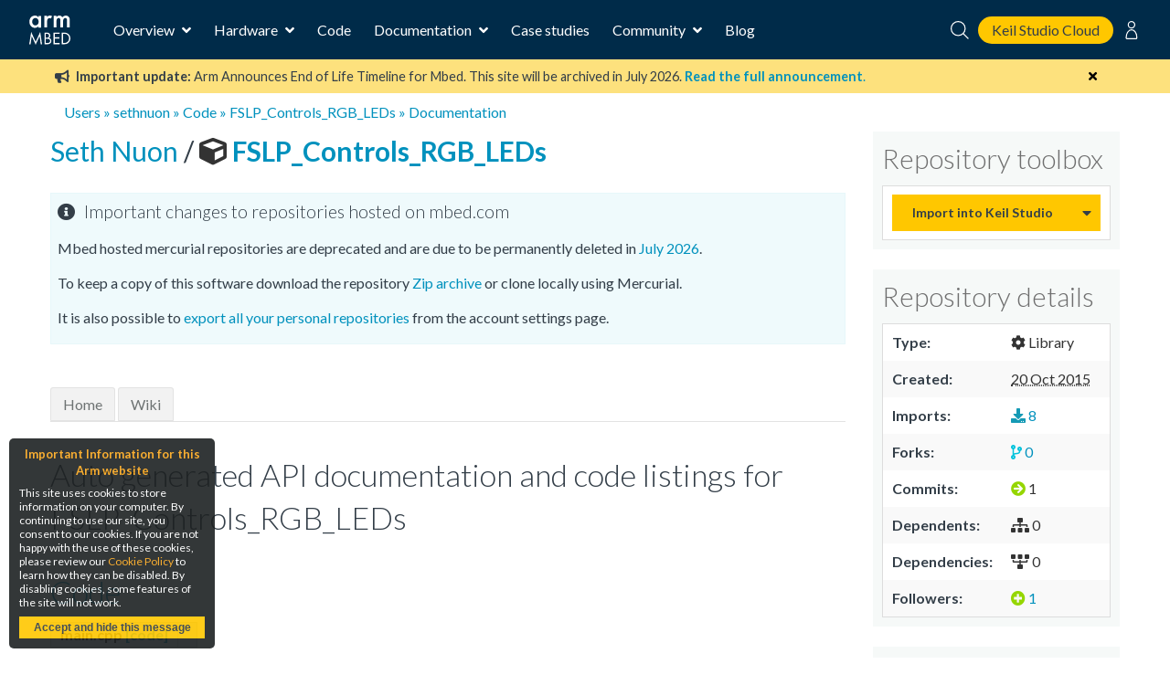

--- FILE ---
content_type: text/css
request_url: https://os.mbed.com/static/css/tabs.css
body_size: 255
content:
DIV.tabs{float:left;width:100%;background:url(/static/img/dox/tab_b.gif) repeat-x bottom;margin-bottom:4px}DIV.tabs UL{margin:0;padding-left:10px;list-style:none}DIV.tabs FORM,DIV.tabs LI{display:inline;margin:0;padding:0}DIV.tabs FORM{float:right}DIV.tabs A{float:left;background:url(/static/img/dox/tab_r.gif) no-repeat 100% 0;border-bottom:1px solid #84b0c7;font-size:80%;font-weight:700;text-decoration:none}DIV.tabs A:hover{background-position:100% -150px}DIV.tabs A:active,DIV.tabs A:hover,DIV.tabs A:link,DIV.tabs A:visited{color:#1a419d}DIV.tabs SPAN{float:left;display:block;background:url(/static/img/dox/tab_l.gif) no-repeat 0 0;padding:5px 9px;white-space:nowrap}DIV.tabs #MSearchBox{float:right;display:inline;font-size:1em}DIV.tabs TD{font-size:80%;font-weight:700;text-decoration:none}DIV.tabs SPAN{float:none}DIV.tabs A:hover SPAN{background-position:0 -150px}DIV.tabs LI.current A{background-position:100% -150px;border-width:0}DIV.tabs LI.current SPAN{background-position:0 -150px;padding-bottom:6px}DIV.navpath{display:none;background:none;border:none;margin:2px;padding:2px}